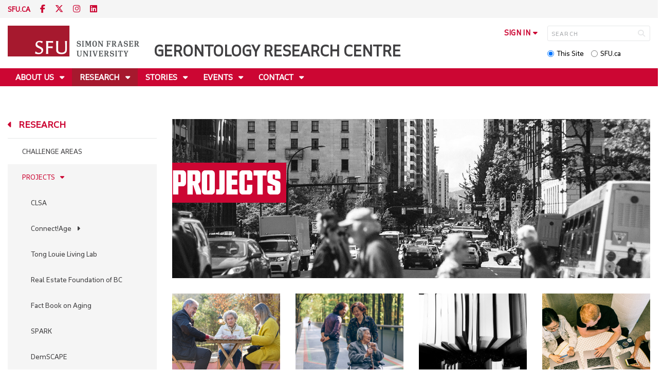

--- FILE ---
content_type: text/html; charset=utf-8
request_url: https://www.sfu.ca/grc/research/projects.html
body_size: 7496
content:
<!DOCTYPE html>
<!--
/**
* @license
* November FNI and Lava FNI by Tyotheque
* Licensed pageviews: 20 million under sfu.ca
*
* The fonts listed in this notice are subject to the End User License: https://www.typotheque.com/licensing/eula
* Agreement(s) entered into by SFU Communications and Marketing are only under sfu.ca domain and Simon Fraser University as a single legal company.
* All other parties are explicitly restricted from using the Licensed Webfonts(s).
*
* Any non-AEM site under sfu.ca that wants to use fontface must get approval. Please submit a request via
* https://sfu.teamdynamix.com/TDClient/255/ITServices/Requests/ServiceDet?ID=2576
*
* You may obtain a valid license at the URLs below if the site is not under sfu.ca domain.
* URL: https://www.typotheque.com/fonts/november, https://www.typotheque.com/fonts/lava
*
*
* @license
* Countach by ProductionType
* Licensed pageviews: unlimited under sfu.ca
*
* The fonts listed in this notice are subject to the End User License: https://help.productiontype.com/docs/EULA/
* Agreement(s) entered into by SFU Communications and Marketing are only under sfu.ca domain and Simon Fraser University as a single legal company.
* All other parties are explicitly restricted from using the Licensed Webfonts(s).
*
* You may obtain a valid license at the URLs below if the site is not under sfu.ca domain.
* URL: https://productiontype.com/font/countach
*
* Please read https://www.sfu.ca/communicators-toolkit/guides/brand-guide/typography.html or email sfu-brand@sfu.ca for web fonts' details.
*
*/
-->
<html lang="en" data-page-template="basic-page"  data-hide-breadcrumb      >

<head>
	<meta http-equiv="X-UA-Compatible" content="IE=Edge, chrome=1">
	<meta http-equiv="content-type" content="text/html; charset=UTF-8" />
	<meta name="viewport" content="width=device-width, initial-scale=1.0, maximum-scale=1.0">
	<link rel="stylesheet" type="text/css" href="/etc/designs/clf/clientlibs/clf4/default/css/default.css"/>
	<title>  Projects - Gerontology Research Centre - Simon Fraser University  </title> 	<!-- Favicon -->
	<link rel="icon" sizes="any" href="https://www.sfu.ca/favicon.ico">
	<link rel="icon" type="image/png" sizes="32x32" href="https://www.sfu.ca/favicon-32x32.png">
	<link rel="icon" type="image/png" sizes="96x96" href="https://www.sfu.ca/favicon-96x96.png">
	<link rel="apple-touch-icon" href="https://www.sfu.ca/apple-touch-icon.png">
	<link rel="manifest" href="https://www.sfu.ca/site.webmanifest">
	<meta name="theme-color" content="#ffffff">
	<meta name="application-name" content="Simon Fraser University">
	<meta name="apple-mobile-web-app-title" content="SFU"> 	<!-- Stylesheets -->
	<!-- CSS added by us --> <link rel="stylesheet" href="/etc/designs/clf/clientlibs/pack/head-clf4.styles.min.css" type="text/css">
  	<!-- Javascript -->
	<!-- JS added by us before body --> <script src="/etc.clientlibs/clientlibs/granite/jquery.min.js"></script>
<script src="/etc.clientlibs/clientlibs/granite/utils.min.js"></script>
<script src="/etc.clientlibs/clientlibs/granite/jquery/granite.min.js"></script>
<script src="/etc.clientlibs/foundation/clientlibs/jquery.min.js"></script>
 <script src="/etc.clientlibs/clientlibs/granite/jquery-ui.min.js"></script>
<script src="/etc.clientlibs/foundation/clientlibs/jquery-ui.min.js"></script>
 	<!--[if lt IE 9]>
    <script src="/etc/designs/clf/clientlibs/html5shiv.min.js"></script>
<script src="/etc/designs/clf/clientlibs/respond.min.js"></script>

<![endif]-->
	<!--[if lte IE 9]>
    <script src="/etc/designs/clf/clientlibs/matchmedia.min.js"></script>

<![endif]--> 	<!-- CSS added by authors -->  <script type="text/javascript">
		CQURLInfo = {
			"requestPath": "/grc/research/projects",
			"runModes": "p,s7connect,crx3,nosamplecontent,publish,crx3tar"
		};
		CQPageConfig = {};
	</script>        	<!-- Google Tag Manager V4 -->
	<script>
		(function(w, d, s, l, i) {
			w[l] = w[l] || [];
			w[l].push({
				'gtm.start': new Date().getTime(),
				event: 'gtm.js'
			});
			var f = d.getElementsByTagName(s)[0],
				j = d.createElement(s),
				dl = l != 'dataLayer' ? '&l=' + l : '';
			j.async = true;
			j.src = 'https://www.googletagmanager.com/gtm.js?id=' + i + dl;
			f.parentNode.insertBefore(j, f);
		})(window, document, 'script', 'dataLayer', 'GTM-W87RML');
	</script>
	<!-- End Google Tag Manager V4 -->   	<meta property="og:title" content="Projects" />
	<meta property="og:type" content="article" />
	<meta property="og:url" content=https://www.sfu.ca/grc/research/projects.html />
	<meta property="og:description" content="" />
	<meta property="og:image" content="https://www.sfu.ca/content/dam/sfu/images/common/SFU-social-image.jpeg" />
	<meta property="og:image:width" content="640" />
	<meta property="og:image:height" content="335" />  	<meta name="twitter:card" content="summary_large_image" />
	<meta name="twitter:site" content="" />
	<meta name="twitter:title" content="Projects" />
	<meta name="twitter:description" content="" />
	<meta name="twitter:image" content="https://www.sfu.ca/content/dam/sfu/images/common/SFU-social-image.jpeg/jcr:content/renditions/medium.jpg" />  <script>
		var $ = jQuery;
		var clfSettings = {
			ajaxSettings: {
				ajaxLoader: `/etc/designs/clf/clientlibs/clf4/default/img/ajax-loader.gif`
			}
		};
	</script>
</head>

<body data-page="grc_research_projects"> 	<!-- Google Tag Manager (noscript) V4 -->
	<noscript><iframe src=https://www.googletagmanager.com/ns.html?id=GTM-W87RML height="0" width="0" style="display:none;visibility:hidden"></iframe></noscript>
	<!-- End Google Tag Manager (noscript) V4 -->   <div id="container" class="">
		<header>
			<section class="ribbon">
				<div class="ribbon__content" >
					<div class="ribbon__content--social-icons">
						<ul>
							<li class="social-icons__home-link"><a href="https://www.sfu.ca/">sfu.ca</a></li>
						</ul>  <div class="header-left inherited-parsys">						<div class="parsys">

<div class="text parbase section">

<div class="">
<p><a href="https://www.facebook.com/sfugero" target="_blank"><span class="icon">F</span></a> <a href="https://www.twitter.com/sfugero" target="_blank"><span class="icon">T</span></a> <a href="https://www.instagram.com/sfugero" target="_blank"><span class="icon">I</span></a> <a href="https://www.linkedin.com/company/sfugrc/" target="_blank"><span class="icon">L</span></a></p>

</div></div>
</div>

			</div>
 					</div>
					<div class="ribbon__content--audience-nav">  <div class="header-right inherited-parsys">						<div class="parsys">

<div class="list parbase section">




    
    </div>
</div>

			</div>
  </div>
					<div class="ribbon__content--mobile-logo">
						<img src="/etc/designs/clf/clientlibs/clf4/default/img/sfu-logo-only@2x.png" alt=""/>
					</div>
					<div class="ribbon__content--mobile-nav-icons">
						<span class="icon icon-menu">
							<span>MENU</span>
						</span>
						<span class="icon icon-search"></span>
					</div>
				</div>
			</section>
			<div class="mobile-ribbon-spacer"></div>
			<section class="header">
				<div class="header__content">
					<div class="header__content--identify">
						<div class="header__content--logo"  >
							<a href="/grc.html">
								<div class="sfu-brand-logo">
									<img class="desktop" src="/etc/designs/clf/clientlibs/clf4/default/img/SFU@2x.png" alt=""/>
								</div>
								<div class="non-branded-logo">
									<img class="desktop" src="" alt=""/>
									<img class="mobile tablet" src="" alt=""/>
								</div>
							</a>
						</div>
						<div class="header__content--site-title">  <div class="main-site-name">
								<a href="/grc.html"> Gerontology Research Centre </a>
							</div>
						</div>
						<div class="sfu-brand-extension-logo">  </div>
					</div>
					<div class="header__content--site-tools">
						<ul class="site-tools__sign-in" >
							<li>
								<div class="site-tools__sign-in--trigger">sign in</div>
								<ul class="site-tools__sign-in--sub-nav">
									<li><a href="https://outlook.office.com">SFU Mail</a></li>
									<li><a href="https://go.sfu.ca"><span>go</span>SFU</a></li>
									<li><a href="https://canvas.sfu.ca">Canvas</a></li>
								</ul>
							</li>
						</ul>
						<div class="site-tools__search">
							<form action="/search.html" id="search-form" method="get">
								<div id="search-box-container">
									<input type="text" tabindex="1" name="q" id="search-box" placeholder="SEARCH" />
									<input type="hidden" name="p" value="/content/sfu/grc" />
									<i aria-hidden="" tabindex="4" class="icon icon-search">
										<span class="sr-only">Search</span>
									</i>
								</div>
								<div id="search-scope">
									<input name="search-scope" value="site" tabindex="2" type="radio" id="this-site" checked="checked" /> <label for="this-site">This Site</label>
									<input name="search-scope" value="sfu" tabindex="3" type="radio" id="sfu-ca" /> <label for="sfu-ca">SFU.ca</label>
								</div>
							</form>
						</div>
					</div>
				</div>
			</section>
		</header>
		<nav>
			<section class="nav">
				<div class="nav__content">
					<div class="nav__content--main-navigation">   <ul>   							<li class="">    <a href="/grc/about.html" class="has-sub-nav"> About Us </a>
								<ul>   									<li class="">  <a href="/grc/about/people.html">People</a> </li>    									<li class="">  <a href="/grc/about/employment.html">Employment</a> </li>    									<li class="">  <a href="/grc/about/support.html">Support</a> </li>    									<li class="">  <a href="/grc/about/annual-reports.html">Annual Reports</a> </li>    									<li class="">  <a href="/grc/about/covid-19-safety-plan.html">COVID-19 Safety Plan</a> </li>    									<li class="">  <a href="/grc/about/grc-community-achievement-awards.html">GRC Community Achievement Awards</a> </li>    									<li class="">  <a href="/grc/about/40th-anniversary.html">40th Anniversary</a> </li>  								</ul> 							</li>   							<li class="active">    <a href="/grc/research.html" class="has-sub-nav"> Research </a>
								<ul>   									<li class="">  <a href="/grc/research/challenge-areas.html">Challenge Areas</a> </li>    									<li class="active">  <a href="/grc/research/projects.html">Projects</a> </li>    									<li class="">  <a href="/grc/research/publications.html">Publications</a> </li>    									<li class="">  <a href="/grc/research/covid.html">COVID-19</a> </li>    									<li class="">  <a href="/grc/research/resources.html">Resources</a> </li>  								</ul> 							</li>   							<li class="">    <a href="/grc/stories.html" class="has-sub-nav"> Stories </a>
								<ul>   									<li class="">  <a href="/grc/stories/blog.html">Blog</a> </li>    									<li class="">  <a href="/grc/stories/grc-news.html">GRC News</a> </li>    									<li class="">  <a href="/grc/stories/media.html">Media</a> </li>  								</ul> 							</li>   							<li class="">    <a href="/grc/events.html" class="has-sub-nav"> Events </a>
								<ul>   									<li class="">  <a href="/grc/events/friesen.html">John K. Friesen Conference</a> </li>    									<li class="">  <a href="/grc/events/ellen-gee.html">Ellen M. Gee Memorial Lecture Fund</a> </li>    									<li class="">  <a href="/grc/events/gerontology-lecture-series.html">Gerontology Lecture Series</a> </li>    									<li class="">  <a href="/grc/events/research-day-on-aging.html">Research Day on Aging</a> </li>    									<li class="">  <a href="/grc/events/isg-2026.html">ISG 2026 | International Society for Gerontechnology</a> </li>  								</ul> 							</li>   							<li class="">    <a href="/grc/contact-us.html" class="has-sub-nav"> Contact </a>
								<ul>   									<li class="">  <a href="/grc/contact-us/subscribe.html">Subscribe</a> </li>  								</ul> 							</li> 						</ul>
					</div>
				</div>
			</section>
		</nav>
		<main>
			<section class="main">
				<div class="main__content">
					<div class="main__content--breadcrumb">
						<ul>
							<li><a href="/grc.html">Gerontology Research Centre</a></li>   <li><a href="/grc/research.html">Research</a> </li>    <li>Projects</li>  						</ul>
					</div>
					<div class="main__content--content">     <div class="page-content side-nav">   													<!-- nav - content -->
													<div class="page-content__side-nav">
														<div class="page-content__side-nav--container">
															<div id="side-bar-logo-container">
																<div id="side-bar-logo">
																	<img src="/etc/designs/clf/clientlibs/clf4/default/img/SFU@2x.png" alt=""/>
																	<h2 class="site-title"><a href="/grc.html">Gerontology Research Centre</a></h2>
																</div>
															</div>
															<ul>   <li class=" snav-l1">  <a href="/grc/about.html" class="has-sub-nav">About Us</a>
																	<ul>   <li class=" snav-l2">  <a href="/grc/about/people.html">People</a>  </li>    <li class=" snav-l2">  <a href="/grc/about/employment.html">Employment</a>  </li>    <li class=" snav-l2">  <a href="/grc/about/support.html">Support</a>  </li>    <li class=" snav-l2">  <a href="/grc/about/annual-reports.html">Annual Reports</a>  </li>    <li class=" snav-l2">  <a href="/grc/about/covid-19-safety-plan.html">COVID-19 Safety Plan</a>  </li>    <li class=" snav-l2">  <a href="/grc/about/grc-community-achievement-awards.html">GRC Community Achievement Awards</a>  </li>    <li class=" snav-l2">  <a href="/grc/about/40th-anniversary.html">40th Anniversary</a>  </li>   </ul> 																</li>  <li class="active snav-l1">  <a href="/grc/research.html" class="has-sub-nav">Research</a>
																	<ul>   <li class=" snav-l2">  <a href="/grc/research/challenge-areas.html">Challenge Areas</a>  </li>    <li class="active has-third-level snav-l2">  <a href="/grc/research/projects.html" class="is-current-page">Projects</a>  <ul>  																				<li class=" snav-l3">   <a href="/grc/research/projects/clsa.html">CLSA</a>   </li>   <li class="  has-fourth-level snav-l3">   <a href="/grc/research/projects/connect-age.html">Connect!Age</a>   <ul>  																						<li class=" snav-l4">   <a href="/grc/research/projects/connect-age/references.html">References</a>   </li>  																						<li class=" snav-l4">   <a href="/grc/research/projects/connect-age/organizational-resources.html">Organizational Resources</a>   </li>  																						<li class=" snav-l4">   <a href="/grc/research/projects/connect-age/community-newsletter-submissions.html">Community Newsletter Submissions</a>   </li> 																					</ul>  </li>  																				<li class=" snav-l3">   <a href="/grc/research/projects/tong-louie-living-lab.html">Tong Louie Living Lab</a>   </li>  																				<li class=" snav-l3">   <a href="/grc/research/projects/refbc.html">Real Estate Foundation of BC</a>   </li>  																				<li class=" snav-l3">   <a href="/grc/research/projects/fact-book-on-aging.html">Fact Book on Aging</a>   </li>  																				<li class=" snav-l3">   <a href="/grc/research/projects/spark.html">SPARK</a>   </li>  																				<li class=" snav-l3">   <a href="/grc/research/projects/DemSCAPE.html">DemSCAPE</a>   </li>  																				<li class=" snav-l3">   <a href="/grc/research/projects/lived-experience-of-people-with-sci.html">Lived experience of people with SCI</a>   </li> 																			</ul>
																		</li>    <li class=" snav-l2">  <a href="/grc/research/publications.html">Publications</a>  </li>    <li class=" snav-l2">  <a href="/grc/research/covid.html">COVID-19</a>  </li>    <li class=" snav-l2">  <a href="/grc/research/resources.html">Resources</a>  </li>   </ul> 																</li>  <li class=" snav-l1">  <a href="/grc/stories.html" class="has-sub-nav">Stories</a>
																	<ul>   <li class=" snav-l2">  <a href="/grc/stories/blog.html">Blog</a>  </li>    <li class=" snav-l2">  <a href="/grc/stories/grc-news.html">GRC News</a>  </li>    <li class=" snav-l2">  <a href="/grc/stories/media.html">Media</a>  </li>   </ul> 																</li>  <li class=" snav-l1">  <a href="/grc/events.html" class="has-sub-nav">Events</a>
																	<ul>   <li class=" snav-l2">  <a href="/grc/events/friesen.html">John K. Friesen Conference</a>  </li>    <li class=" snav-l2">  <a href="/grc/events/ellen-gee.html">Ellen M. Gee Memorial Lecture Fund</a>  </li>    <li class=" snav-l2">  <a href="/grc/events/gerontology-lecture-series.html">Gerontology Lecture Series</a>  </li>    <li class=" snav-l2">  <a href="/grc/events/research-day-on-aging.html">Research Day on Aging</a>  </li>    <li class=" snav-l2">  <a href="/grc/events/isg-2026.html">ISG 2026 | International Society for Gerontechnology</a>  </li>   </ul> 																</li>  <li class=" snav-l1">  <a href="/grc/contact-us.html" class="has-sub-nav">Contact</a>
																	<ul>   <li class=" snav-l2">  <a href="/grc/contact-us/subscribe.html">Subscribe</a>  </li>   </ul> 																</li>  <li class=" snav-l1">  <a href="/grc/404-not-found.html">Page Not Found</a> 																</li>   </ul>  <div class="below-vertical-nav inherited-parsys">				</div>
 														</div>
													</div>
													<div class="page-content__main">  <div class="above-main inherited-parsys">						<div class="parsys">


</div>

			</div>
 <div class="main_content parsys">

<div class="textimage section">





        <div class="overlay-banner">
            <div class="image">
        
        <div data-picture data-alt='Intersection in Downtown Vancouver' data-style='' data-title=''>
<div data-src="/content/sfu/grc/research/projects/jcr:content/main_content/textimage/image.img.96.low.jpg/1593049803974.jpg" data-media="(min-width: 1px)"></div>
<div data-src="/content/sfu/grc/research/projects/jcr:content/main_content/textimage/image.img.320.medium.jpg/1593049803974.jpg" data-media="(min-width: 320px)"></div>
<div data-src="/content/sfu/grc/research/projects/jcr:content/main_content/textimage/image.img.640.medium.jpg/1593049803974.jpg" data-media="(min-width: 321px)"></div>
<div data-src="/content/sfu/grc/research/projects/jcr:content/main_content/textimage/image.img.1280.high.jpg/1593049803974.jpg" data-media="(min-width: 481px)"></div>
<div data-src="/content/sfu/grc/research/projects/jcr:content/main_content/textimage/image.img.1280.high.jpg/1593049803974.jpg" data-media="(min-width: 769px)"></div>
<div data-src="/content/sfu/grc/research/projects/jcr:content/main_content/textimage/image.img.2000.high.jpg/1593049803974.jpg" data-media="(min-width: 1025px)"></div>
<noscript>
<img src='/content/sfu/grc/research/projects/_jcr_content/main_content/textimage/image.img.original.low.jpg/1593049803974.jpg' alt='Intersection in Downtown Vancouver'>
</noscript>
</div>

    
            </div>
            <div class="text"><h1>Projects</h1>
</div>
        
    

    
        
    
    <div class="clear"></div></div>
</div>


                    
                        <div class="sfu-columns">
                            <div class="" data-col-layout="25-25-25-25"  >
                    
                                <div class="c1"><div class="textimage section">





        <div class="overlay-bottom">
            <div class="image">
        
        <a href="/grc/research/projects/clsa.html" target="_self"><div data-picture data-alt='' data-style='' data-title=''>
<div data-src="/content/sfu/grc/research/projects/jcr:content/main_content/textimage_398142560/image.img.96.low.jpg/1693329731659.jpg" data-media="(min-width: 1px)"></div>
<div data-src="/content/sfu/grc/research/projects/jcr:content/main_content/textimage_398142560/image.img.320.medium.jpg/1693329731659.jpg" data-media="(min-width: 320px)"></div>
<div data-src="/content/sfu/grc/research/projects/jcr:content/main_content/textimage_398142560/image.img.640.medium.jpg/1693329731659.jpg" data-media="(min-width: 321px)"></div>
<div data-src="/content/sfu/grc/research/projects/jcr:content/main_content/textimage_398142560/image.img.1280.high.jpg/1693329731659.jpg" data-media="(min-width: 481px)"></div>
<div data-src="/content/sfu/grc/research/projects/jcr:content/main_content/textimage_398142560/image.img.1280.high.jpg/1693329731659.jpg" data-media="(min-width: 769px)"></div>
<div data-src="/content/sfu/grc/research/projects/jcr:content/main_content/textimage_398142560/image.img.2000.high.jpg/1693329731659.jpg" data-media="(min-width: 1025px)"></div>
<noscript>
<img src='/content/sfu/grc/research/projects/_jcr_content/main_content/textimage_398142560/image.img.original.low.jpg/1693329731659.jpg' alt=''>
</noscript>
</div></a>

    
            </div>
            <div class="text"><h3>CLSA</h3>
</div>
        
    

    
        
    
    <div class="clear"></div></div>
</div>
   </div>   <div class="c2"><div class="textimage section">





        <div class="overlay-bottom">
            <div class="image">
        
        <a href="https://www.sfu.ca/demscape.html" target="_blank"><div data-picture data-alt='' data-style='' data-title=''>
<div data-src="/content/sfu/grc/research/projects/jcr:content/main_content/textimage_1337029167/image.img.96.low.jpg/1706560498691.jpg" data-media="(min-width: 1px)"></div>
<div data-src="/content/sfu/grc/research/projects/jcr:content/main_content/textimage_1337029167/image.img.320.medium.jpg/1706560498691.jpg" data-media="(min-width: 320px)"></div>
<div data-src="/content/sfu/grc/research/projects/jcr:content/main_content/textimage_1337029167/image.img.640.medium.jpg/1706560498691.jpg" data-media="(min-width: 321px)"></div>
<div data-src="/content/sfu/grc/research/projects/jcr:content/main_content/textimage_1337029167/image.img.1280.high.jpg/1706560498691.jpg" data-media="(min-width: 481px)"></div>
<div data-src="/content/sfu/grc/research/projects/jcr:content/main_content/textimage_1337029167/image.img.1280.high.jpg/1706560498691.jpg" data-media="(min-width: 769px)"></div>
<div data-src="/content/sfu/grc/research/projects/jcr:content/main_content/textimage_1337029167/image.img.2000.high.jpg/1706560498691.jpg" data-media="(min-width: 1025px)"></div>
<noscript>
<img src='/content/sfu/grc/research/projects/_jcr_content/main_content/textimage_1337029167/image.img.original.low.jpg/1706560498691.jpg' alt=''>
</noscript>
</div></a>

    
            </div>
            <div class="text"><h3>DemSCAPE</h3>
</div>
        
    

    
        
    
    <div class="clear"></div></div>
</div>
   </div>   <div class="c3"><div class="textimage section">





        <div class="overlay-bottom">
            <div class="image">
        
        <a href="/grc/research/projects/fact-book-on-aging.html" target="_self"><div data-picture data-alt='' data-style='' data-title=''>
<div data-src="/content/sfu/grc/research/projects/jcr:content/main_content/textimage_405723113/image.img.96.low.jpg/1693329713027.jpg" data-media="(min-width: 1px)"></div>
<div data-src="/content/sfu/grc/research/projects/jcr:content/main_content/textimage_405723113/image.img.320.medium.jpg/1693329713027.jpg" data-media="(min-width: 320px)"></div>
<div data-src="/content/sfu/grc/research/projects/jcr:content/main_content/textimage_405723113/image.img.640.medium.jpg/1693329713027.jpg" data-media="(min-width: 321px)"></div>
<div data-src="/content/sfu/grc/research/projects/jcr:content/main_content/textimage_405723113/image.img.1280.high.jpg/1693329713027.jpg" data-media="(min-width: 481px)"></div>
<div data-src="/content/sfu/grc/research/projects/jcr:content/main_content/textimage_405723113/image.img.1280.high.jpg/1693329713027.jpg" data-media="(min-width: 769px)"></div>
<div data-src="/content/sfu/grc/research/projects/jcr:content/main_content/textimage_405723113/image.img.2000.high.jpg/1693329713027.jpg" data-media="(min-width: 1025px)"></div>
<noscript>
<img src='/content/sfu/grc/research/projects/_jcr_content/main_content/textimage_405723113/image.img.original.low.jpg/1693329713027.jpg' alt=''>
</noscript>
</div></a>

    
            </div>
            <div class="text"><h3>Fact Book on Aging</h3>
</div>
        
    

    
        
    
    <div class="clear"></div></div>
</div>
   </div>   <div class="c4"><div class="textimage section">





        <div class="overlay-bottom">
            <div class="image">
        
        <a href="/grc/research/projects/lived-experience-of-people-with-sci.html" target="_self"><div data-picture data-alt='' data-style='' data-title=''>
<div data-src="/content/sfu/grc/research/projects/jcr:content/main_content/textimage_2144245404/image.img.96.low.jpg/1693329740775.jpg" data-media="(min-width: 1px)"></div>
<div data-src="/content/sfu/grc/research/projects/jcr:content/main_content/textimage_2144245404/image.img.320.medium.jpg/1693329740775.jpg" data-media="(min-width: 320px)"></div>
<div data-src="/content/sfu/grc/research/projects/jcr:content/main_content/textimage_2144245404/image.img.640.medium.jpg/1693329740775.jpg" data-media="(min-width: 321px)"></div>
<div data-src="/content/sfu/grc/research/projects/jcr:content/main_content/textimage_2144245404/image.img.1280.high.jpg/1693329740775.jpg" data-media="(min-width: 481px)"></div>
<div data-src="/content/sfu/grc/research/projects/jcr:content/main_content/textimage_2144245404/image.img.1280.high.jpg/1693329740775.jpg" data-media="(min-width: 769px)"></div>
<div data-src="/content/sfu/grc/research/projects/jcr:content/main_content/textimage_2144245404/image.img.2000.high.jpg/1693329740775.jpg" data-media="(min-width: 1025px)"></div>
<noscript>
<img src='/content/sfu/grc/research/projects/_jcr_content/main_content/textimage_2144245404/image.img.original.low.jpg/1693329740775.jpg' alt=''>
</noscript>
</div></a>

    
            </div>
            <div class="text"><h3>Lived experience of people with SCI</h3>
</div>
        
    

    
        
    
    <div class="clear"></div></div>
</div>
</div></div></div>

                    
                        <div class="sfu-columns">
                            <div class="" data-col-layout="25-25-25-25"  >
                    
                                <div class="c1"><div class="textimage section">





        <div class="overlay-bottom">
            <div class="image">
        
        <a href="/grc/research/projects/refbc.html" target="_self"><div data-picture data-alt='' data-style='' data-title=''>
<div data-src="/content/sfu/grc/research/projects/jcr:content/main_content/textimage_593034813/image.img.96.low.jpg/1693329753634.jpg" data-media="(min-width: 1px)"></div>
<div data-src="/content/sfu/grc/research/projects/jcr:content/main_content/textimage_593034813/image.img.320.medium.jpg/1693329753634.jpg" data-media="(min-width: 320px)"></div>
<div data-src="/content/sfu/grc/research/projects/jcr:content/main_content/textimage_593034813/image.img.640.medium.jpg/1693329753634.jpg" data-media="(min-width: 321px)"></div>
<div data-src="/content/sfu/grc/research/projects/jcr:content/main_content/textimage_593034813/image.img.1280.high.jpg/1693329753634.jpg" data-media="(min-width: 481px)"></div>
<div data-src="/content/sfu/grc/research/projects/jcr:content/main_content/textimage_593034813/image.img.1280.high.jpg/1693329753634.jpg" data-media="(min-width: 769px)"></div>
<div data-src="/content/sfu/grc/research/projects/jcr:content/main_content/textimage_593034813/image.img.2000.high.jpg/1693329753634.jpg" data-media="(min-width: 1025px)"></div>
<noscript>
<img src='/content/sfu/grc/research/projects/_jcr_content/main_content/textimage_593034813/image.img.original.low.jpg/1693329753634.jpg' alt=''>
</noscript>
</div></a>

    
            </div>
            <div class="text"><h3>Real Estate Foundation of BC</h3>
</div>
        
    

    
        
    
    <div class="clear"></div></div>
</div>
   </div>   <div class="c2"><div class="textimage section">





        <div class="overlay-bottom">
            <div class="image">
        
        <a href="/grc/research/projects/connect-age.html" target="_self"><div data-picture data-alt='' data-style='' data-title=''>
<div data-src="/content/sfu/grc/research/projects/jcr:content/main_content/textimage_1954740292/image.img.96.low.jpg/1714424974386.jpg" data-media="(min-width: 1px)"></div>
<div data-src="/content/sfu/grc/research/projects/jcr:content/main_content/textimage_1954740292/image.img.320.medium.jpg/1714424974386.jpg" data-media="(min-width: 320px)"></div>
<div data-src="/content/sfu/grc/research/projects/jcr:content/main_content/textimage_1954740292/image.img.640.medium.jpg/1714424974386.jpg" data-media="(min-width: 321px)"></div>
<div data-src="/content/sfu/grc/research/projects/jcr:content/main_content/textimage_1954740292/image.img.1280.high.jpg/1714424974386.jpg" data-media="(min-width: 481px)"></div>
<div data-src="/content/sfu/grc/research/projects/jcr:content/main_content/textimage_1954740292/image.img.1280.high.jpg/1714424974386.jpg" data-media="(min-width: 769px)"></div>
<div data-src="/content/sfu/grc/research/projects/jcr:content/main_content/textimage_1954740292/image.img.2000.high.jpg/1714424974386.jpg" data-media="(min-width: 1025px)"></div>
<noscript>
<img src='/content/sfu/grc/research/projects/_jcr_content/main_content/textimage_1954740292/image.img.original.low.jpg/1714424974386.jpg' alt=''>
</noscript>
</div></a>

    
            </div>
            <div class="text"><h3>Connect!Age</h3>
</div>
        
    

    
        
    
    <div class="clear"></div></div>
</div>
   </div>   <div class="c3"><div class="textimage section">





        <div class="overlay-bottom">
            <div class="image">
        
        <a href="/grc/research/projects/spark.html" target="_self"><div data-picture data-alt='' data-style='' data-title=''>
<div data-src="/content/sfu/grc/research/projects/jcr:content/main_content/textimage_483458758/image.img.96.low.jpg/1693329762170.jpg" data-media="(min-width: 1px)"></div>
<div data-src="/content/sfu/grc/research/projects/jcr:content/main_content/textimage_483458758/image.img.320.medium.jpg/1693329762170.jpg" data-media="(min-width: 320px)"></div>
<div data-src="/content/sfu/grc/research/projects/jcr:content/main_content/textimage_483458758/image.img.640.medium.jpg/1693329762170.jpg" data-media="(min-width: 321px)"></div>
<div data-src="/content/sfu/grc/research/projects/jcr:content/main_content/textimage_483458758/image.img.1280.high.jpg/1693329762170.jpg" data-media="(min-width: 481px)"></div>
<div data-src="/content/sfu/grc/research/projects/jcr:content/main_content/textimage_483458758/image.img.1280.high.jpg/1693329762170.jpg" data-media="(min-width: 769px)"></div>
<div data-src="/content/sfu/grc/research/projects/jcr:content/main_content/textimage_483458758/image.img.2000.high.jpg/1693329762170.jpg" data-media="(min-width: 1025px)"></div>
<noscript>
<img src='/content/sfu/grc/research/projects/_jcr_content/main_content/textimage_483458758/image.img.original.low.jpg/1693329762170.jpg' alt=''>
</noscript>
</div></a>

    
            </div>
            <div class="text"><h3>SPARK<br>
</h3>
</div>
        
    

    
        
    
    <div class="clear"></div></div>
</div>
   </div>   <div class="c4"><div class="textimage section">





        <div class="overlay-bottom">
            <div class="image">
        
        <a href="/grc/research/projects/tong-louie-living-lab.html" target="_self"><div data-picture data-alt='' data-style='' data-title=''>
<div data-src="/content/sfu/grc/research/projects/jcr:content/main_content/textimage_686467922/image.img.96.low.jpg/1693329769618.jpg" data-media="(min-width: 1px)"></div>
<div data-src="/content/sfu/grc/research/projects/jcr:content/main_content/textimage_686467922/image.img.320.medium.jpg/1693329769618.jpg" data-media="(min-width: 320px)"></div>
<div data-src="/content/sfu/grc/research/projects/jcr:content/main_content/textimage_686467922/image.img.640.medium.jpg/1693329769618.jpg" data-media="(min-width: 321px)"></div>
<div data-src="/content/sfu/grc/research/projects/jcr:content/main_content/textimage_686467922/image.img.1280.high.jpg/1693329769618.jpg" data-media="(min-width: 481px)"></div>
<div data-src="/content/sfu/grc/research/projects/jcr:content/main_content/textimage_686467922/image.img.1280.high.jpg/1693329769618.jpg" data-media="(min-width: 769px)"></div>
<div data-src="/content/sfu/grc/research/projects/jcr:content/main_content/textimage_686467922/image.img.2000.high.jpg/1693329769618.jpg" data-media="(min-width: 1025px)"></div>
<noscript>
<img src='/content/sfu/grc/research/projects/_jcr_content/main_content/textimage_686467922/image.img.original.low.jpg/1693329769618.jpg' alt=''>
</noscript>
</div></a>

    
            </div>
            <div class="text"><h3>Tong Louie Living Lab&nbsp;&nbsp;&nbsp;&nbsp;</h3>
</div>
        
    

    
        
    
    <div class="clear"></div></div>
</div>
</div></div></div></div>
 <div class="below-main inherited-parsys">						<div class="parsys">

</div>

			</div>
  </div>  																</div> 															</div>
														</div>
			</section>
		</main>
		<footer>
			<section class="footer">
				<div class="footer__content">
					<div class="footer__content--sfu-global">
						<div class="sfu-global--site-links">
							<h5>Gerontology Research Centre</h5>
							<ul>  <li> <a href="/grc/about.html">About Us</a> </li>  <li> <a href="/grc/research.html">Research</a> </li>  <li> <a href="/grc/stories.html">Stories</a> </li>  <li> <a href="/grc/events.html">Events</a> </li>  <li> <a href="/grc/contact-us.html">Contact</a> </li>  </ul>
						</div>
						<div class="sfu-global--contact-info">  <div class="contact-us inherited-parsys">						<div class="parsys">

<div class="text parbase section">

<div class="">
<h3>Contact us</h3>
</div></div>
<div class="text parbase section">

<div class="">
<p>515 W Hastings St<br>
Vancouver, B.C.<br>
Canada V6B 5K3</p>

</div></div>
</div>

			</div>
  <div class="sfu-global--footer-social-links">
								<!-- populated by js -->
							</div>
						</div>
					</div>
					<div class="footer__content--sfu-links">
						<ul>
							<li><a href="https://www.sfu.ca/srs">Safety &amp; Risk</a></li>
							<li><a href="https://www.sfu.ca/campuses/maps-and-directions">SFU Maps &amp; Directions</a></li>
							<li><a href="https://www.sfu.ca/admission">SFU Admissions</a></li>
							<li><a href="https://www.sfu.ca/srs/campus-safety-security/traffic-safety/road-report.html">Road Report</a></li>
							<li><a href="https://give.sfu.ca">Give to SFU</a></li>
							<li><a href="https://www.sfu.ca/emergency">Emergency Information</a></li>
							<li><a href="https://www.sfu.ca/dir/a.html">A-Z Directory</a></li>
						</ul>
					</div>
					<div class="footer__content--sfu-info">
						<div class="footer__content--sfu-info-logo">
							<img src="/etc/designs/clf/clientlibs/clf4/default/img/SFU_horizontal_reversed_colour_rgb.png" alt="" class="footer__content--sfu-info-logo__img--dark-theme"/>
							<img src="/etc/designs/clf/clientlibs/clf4/default/img/SFU@2x.png" alt="" class="footer__content--sfu-info-logo__img--light-theme"/>
						</div>
						<div class="footer__content--sfu-info-acknowledgement">
							<p>Simon Fraser University respectfully acknowledges the xʷməθkʷəy̓əm (Musqueam), Sḵwx̱wú7mesh Úxwumixw (Squamish), səlilwətaɬ (Tsleil-Waututh), q̓íc̓əy̓ (Katzie), kʷikʷəƛ̓əm (Kwikwetlem), Qayqayt, Kwantlen, Semiahmoo and Tsawwassen peoples on whose unceded traditional territories our three campuses reside.</p>
							<p class="legal"><a href="https://www.sfu.ca/contact/terms-conditions.html">Terms &amp; Conditions</a><a href="https://www.sfu.ca/contact/terms-conditions/privacy.html">Privacy policy</a><a href="https://www.sfu.ca">&copy; Simon Fraser University</a>
						</div>
					</div>
				</div>
			</section>
		</footer>
		<section class="mobile-nav">
			<div class="mobile-nav__content">
				<div class="mobile-nav__content--site-title">
					<div class="parent-site-name">
					</div>
					<div class="main-site-name">
						<!--populate by js -->
						<span class="close-mobile-nav">
							<!-- populated by css -->
						</span>
					</div>
				</div>
				<div class="mobile-nav__content--nav-list">
					<div class="mobile-nav__main-nav">
						<ul>     							<li class="">    <a href="/grc/about.html" class="has-sub-nav">About Us</a>
								<ul> 									<li>  <a href="/grc/about.html">Overview</a> </li>   									<li class="">    <a href="/grc/about/people.html">People</a> 									</li>   									<li class="">    <a href="/grc/about/employment.html">Employment</a> 									</li>   									<li class="">    <a href="/grc/about/support.html">Support</a> 									</li>   									<li class="">    <a href="/grc/about/annual-reports.html">Annual Reports</a> 									</li>   									<li class="">    <a href="/grc/about/covid-19-safety-plan.html">COVID-19 Safety Plan</a> 									</li>   									<li class="">    <a href="/grc/about/grc-community-achievement-awards.html">GRC Community Achievement Awards</a> 									</li>   									<li class="">    <a href="/grc/about/40th-anniversary.html">40th Anniversary</a> 									</li> 								</ul> 							</li>   							<li class="active">    <a href="/grc/research.html" class="has-sub-nav">Research</a>
								<ul> 									<li>  <a href="/grc/research.html">Overview</a> </li>   									<li class="">    <a href="/grc/research/challenge-areas.html">Challenge Areas</a> 									</li>   									<li class="active">    <a href="/grc/research/projects.html" class="has-third-level">Projects</a>
										<ul>  <li class="active"><a href="/grc/research/projects.html" class="mnav-l3 is-current-page">Overview</a></li>     											<li class="">    <a href="/grc/research/projects/clsa.html" class="mnav-l3">CLSA</a>  <ul> 												</ul>
											</li>     											<li class=" has-fourth-level">    <a href="/grc/research/projects/connect-age.html" class="mnav-l3">Connect!Age</a>  <ul>   													<li class="">    <a href="/grc/research/projects/connect-age/references.html" class="mnav-l4">References</a>  <ul> 														</ul>
													</li>   													<li class="">    <a href="/grc/research/projects/connect-age/organizational-resources.html" class="mnav-l4">Organizational Resources</a>  <ul> 														</ul>
													</li>   													<li class="">    <a href="/grc/research/projects/connect-age/community-newsletter-submissions.html" class="mnav-l4">Community Newsletter Submissions</a>  <ul> 														</ul>
													</li> 												</ul>
											</li>     											<li class="">    <a href="/grc/research/projects/tong-louie-living-lab.html" class="mnav-l3">Tong Louie Living Lab</a>  <ul> 												</ul>
											</li>     											<li class="">    <a href="/grc/research/projects/refbc.html" class="mnav-l3">Real Estate Foundation of BC</a>  <ul> 												</ul>
											</li>     											<li class="">    <a href="/grc/research/projects/fact-book-on-aging.html" class="mnav-l3">Fact Book on Aging</a>  <ul> 												</ul>
											</li>     											<li class="">    <a href="/grc/research/projects/spark.html" class="mnav-l3">SPARK</a>  <ul> 												</ul>
											</li>     											<li class="">    <a href="/grc/research/projects/DemSCAPE.html" class="mnav-l3">DemSCAPE</a>  <ul> 												</ul>
											</li>     											<li class="">    <a href="/grc/research/projects/lived-experience-of-people-with-sci.html" class="mnav-l3">Lived experience of people with SCI</a>  <ul> 												</ul>
											</li>  										</ul> 									</li>   									<li class="">    <a href="/grc/research/publications.html">Publications</a> 									</li>   									<li class="">    <a href="/grc/research/covid.html">COVID-19</a> 									</li>   									<li class="">    <a href="/grc/research/resources.html">Resources</a> 									</li> 								</ul> 							</li>   							<li class="">    <a href="/grc/stories.html" class="has-sub-nav">Stories</a>
								<ul> 									<li>  <a href="/grc/stories.html">Overview</a> </li>   									<li class="">    <a href="/grc/stories/blog.html">Blog</a> 									</li>   									<li class="">    <a href="/grc/stories/grc-news.html">GRC News</a> 									</li>   									<li class="">    <a href="/grc/stories/media.html">Media</a> 									</li> 								</ul> 							</li>   							<li class="">    <a href="/grc/events.html" class="has-sub-nav">Events</a>
								<ul> 									<li>  <a href="/grc/events.html">Overview</a> </li>   									<li class="">    <a href="/grc/events/friesen.html">John K. Friesen Conference</a> 									</li>   									<li class="">    <a href="/grc/events/ellen-gee.html">Ellen M. Gee Memorial Lecture Fund</a> 									</li>   									<li class="">    <a href="/grc/events/gerontology-lecture-series.html">Gerontology Lecture Series</a> 									</li>   									<li class="">    <a href="/grc/events/research-day-on-aging.html">Research Day on Aging</a> 									</li>   									<li class="">    <a href="/grc/events/isg-2026.html">ISG 2026 | International Society for Gerontechnology</a> 									</li> 								</ul> 							</li>   							<li class="">    <a href="/grc/contact-us.html" class="has-sub-nav">Contact</a>
								<ul> 									<li>  <a href="/grc/contact-us.html">Overview</a> </li>   									<li class="">    <a href="/grc/contact-us/subscribe.html">Subscribe</a> 									</li> 								</ul> 							</li> 						</ul>
					</div>
					<div class="mobile-nav__audience-nav">
						<!-- populated by js -->
					</div>
				</div>
			</div>
			<div class="mobile-nav__third-level-container">
				<div class="mobile-nav__third-level-container--nav-name">
					<span>
						<!-- populated by js -->
					</span>
				</div>
				<div class="mobile-nav__third-level-container--nav-items">
					<!-- populated by js -->
				</div>
			</div>
			<div class="mobile-nav__social-icons">
				<ul class="mobile-nav__social-icons--home-link">
					<li><a href="https://www.sfu.ca/">SFU.CA</a></li>
				</ul>
				<div class="mobile-nav__social-icons--social-links">
					<!-- populated by js -->
				</div>
			</div>
		</section>
		<section class="mobile-search">
			<div class="mobile-search__content">
				<div class="mobile-search__content--site-title">
					<div class="mobile-search-header">
						<span>Search</span>
						<span class="close-mobile-search">
							<!-- populated by css -->
						</span>
					</div>
				</div>
				<div class="mobile-search__content--search-form">
					<form action="/search.html" id="search-form" method="get">
						<div id="mobile-search-box-container">
							<input type="text" name="q" id="mobile-search-box" placeholder="SEARCH" />
							<input type="hidden" name="p" value="/content/sfu/grc" />
							<i aria-hidden="" class="icon icon-search">
								<span class="sr-only">Search</span>
							</i>
						</div>
						<div id="mobile-search-scope">
							<input name="search-scope" value="site" type="radio" id="mobile-this-site" checked="checked" /> <label for="mobile-this-site">This Site</label>
							<input name="search-scope" value="sfu" type="radio" id="mobile-sfu-ca" /> <label for="mobile-sfu-ca">SFU.ca</label>
						</div>
					</form>
				</div>
				<div class="mobile-search-links" >
					<ul>
						<li><a href="https://outlook.office.com">SFU Mail</a></li>
						<li><a href="https://go.sfu.ca"><span>go</span>SFU</a></li>
						<li><a href="https://canvas.sfu.ca">Canvas</a></li>
					</ul>
				</div>
			</div>
		</section>
		<section class="popup">
			<div class="popup__container">
				<div class="popup__container--overlay"></div>
				<div class="popup__container--wrapper">
					<div class="popup__container--header">
						<div class="popup-title"></div>
						<div class="popup-close-button" aria-label="close popup"></div>
					</div>
					<div class="popup__container--content">
						<div class="sfu-global-spinner-container"></div>
					</div>
					<div class="popup__container--mobile-close">close</div>
				</div>
			</div>
		</section>
		<script src="/etc/designs/clf/clientlibs/clf4/default/js/default.base.concat.js"></script>
		<!-- JS added by us after body -->  <script src="/etc/designs/clf/clientlibs/pack/footer-clf4.scripts.min.js"></script>
  <script src="/etc/designs/sfu/clientlibs/toggleFormContent.min.js"></script>
  		<!-- JS added by authors --> 	</div>  </body>

</html>
<!-- build 4.0.0 -->